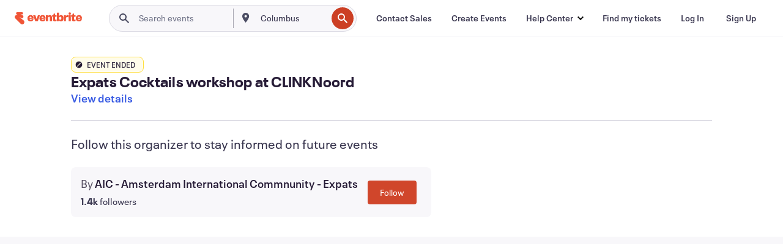

--- FILE ---
content_type: text/javascript; charset=utf-8
request_url: https://app.link/_r?sdk=web2.86.5&branch_key=key_live_epYrpbv3NngOvWj47OM81jmgCFkeYUlx&callback=branch_callback__0
body_size: 71
content:
/**/ typeof branch_callback__0 === 'function' && branch_callback__0("1541756178105911092");